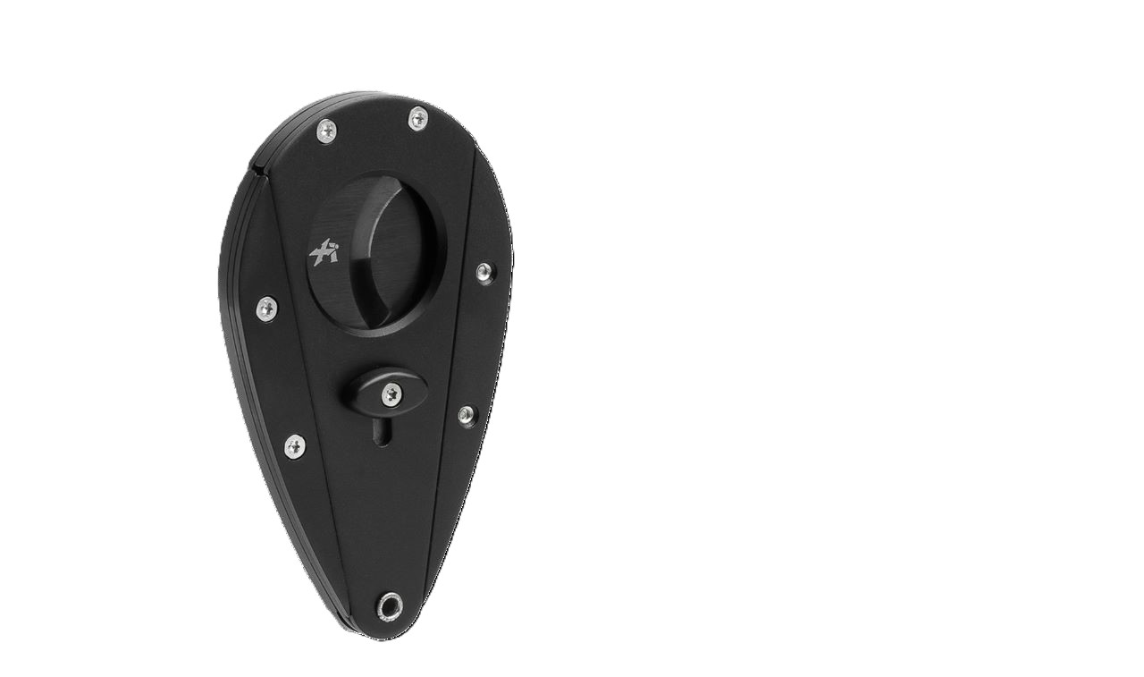

--- FILE ---
content_type: text/html; charset=UTF-8
request_url: https://www.fotopoulou.com.gr/item.php?id=429
body_size: 505
content:

<!DOCTYPE HTML>

<html lang="el" xml:lang="el">

<head>

<meta charset=utf-8>

<title>100bkbk xi1 ring54</title>

</head>

<body bgcolor="#FFFFFF" >


<img class="imagesize" src="images/items/item_429.jpg?t=0.11904800 1768545620" alt="100bkbk xi1 ring54" />

</td>

<p style="margin-top:20px;"> <strong>Κωδικός Προϊόντος:</strong> 100bkbk xi1 ring54
	
</p>



<!-- Global site tag (gtag.js) - Google Analytics --> 

<script async src="https://www.googletagmanager.com/gtag/js?id=UA-132469668-1"></script> 

<script>

  window.dataLayer = window.dataLayer || [];

  function gtag(){dataLayer.push(arguments);}

  gtag('js', new Date());



  gtag('config', 'UA-132469668-1');

</script>

</body>

</html>

